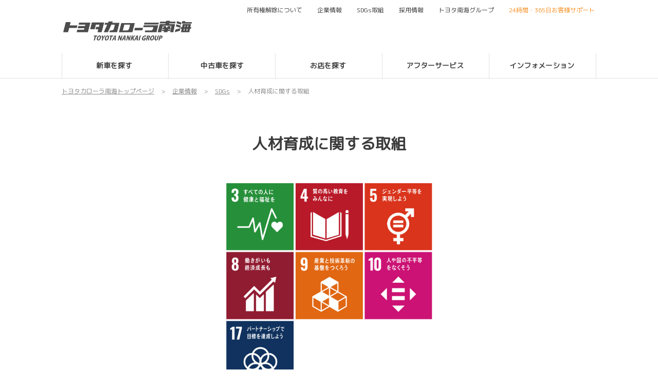

--- FILE ---
content_type: text/html; charset=UTF-8
request_url: https://nankai.corolla-dealer.jp/corporate/sdgs/human_resource_development
body_size: 9749
content:
<!DOCTYPE html>
<html lang="ja" class="theme-all">
<head>

	<meta charset="UTF-8">
	<meta http-equiv="X-UA-Compatible" content="IE=Edge">
	<meta name="viewport" content="width=device-width,initial-scale=1.0,minimum-scale=1.0,maximum-scale=1.0,user-scalable=no">
	<meta name="format-detection" content="telephone=no">
	<title>人材育成に関する取組 | トヨタカローラ南海</title>
	<meta name="keywords" content="人材,育成,教育,SDGs,トヨタ南海グループ,南大阪,泉州,なにわ" />
	<meta name="description" content="トヨタ南海グループではSDGsの一環として、人材育成に関する取組を実施しています。" />

	<meta property="og:title" content="人材育成に関する取組 | トヨタカローラ南海" />
	<meta property="og:url" content="https://nankai.corolla-dealer.jp/corporate/sdgs/human_resource_development" />
	<meta property="og:image" content="https://nankai.corolla-dealer.jp/file/cms/35301/5215014/image.jpg" />
	<meta property="og:description" content="トヨタ南海グループではSDGsの一環として、人材育成に関する取組を実施しています。" />
	<meta property="og:site_name" content="トヨタカローラ南海株式会社" />
	<meta property="og:locale" content="ja_JP" />
	<meta property="og:type" content="website" />
		<meta name="google-site-verification" content="pXuFc3LZilZy5vBzaUDjE8-JYzSxr4Qn-_li0HrqhmQ">
	
	<link rel="shortcut icon" type="image/vnd.microsoft.icon" href="/file/cms/35301/628703/image.jpg" />
	<link rel="apple-touch-icon" sizes="180x180" href="/file/cms/35301/2226437/image.jpg">
	<link rel="apple-touch-icon-precomposed" href="/file/cms/35301/2226437/image.jpg">
	<!-- android用 -->
	<link rel="icon"" href="/file/cms/35301/2226437/image.jpg">



	
		
	<script data-envid="production" data-host="nankai.corolla-dealer.jp" data-check="" ></script>
		<script language="JavaScript">/* mapmaster api */</script>
		

	<link rel="stylesheet" href="/assets/a/main.css?ver=20250912">
	<link href='https://fonts.googleapis.com/css?family=M+PLUS+Rounded+1c&display=swap' rel='stylesheet' type='text/css'>
<style type="text/css">
	<!--
	.content {
			}
-->
</style>
<script type="text/javascript" src="/assets/a/main.js?ver=20250912"></script>
<style type="text/css">  
	.errormessage {
		font-size: 11px;
		border: 1px #2c9e56 solid;
		line-height: 1.5;
		color: #3c3c3c;
		background-color: #e8fff2;
		margin: 20px 80px 20px 80px;
		padding: 10px;
		font-family: "メイリオ", Meiryo, "ヒラギノ角ゴ Pro W3", "HIragino Kaku Gothic Pro W3", "HIragino Kaku Gothic Pro", Osaka, "ＭＳ Ｐゴシック", "MS P Gothic", sans-serif;
		word-wrap: break-word;
	}
	.vardump {
		font-size: 12px;
		border: 1px #ff9797 solid;
		line-height: 1.2;
		background-color: #edf9f8;
		border: 1px solid #3d83bb;
		margin: 20px 80px 20px 80px;
		padding: 10px;
		font-family: "メイリオ", Meiryo, "ヒラギノ角ゴ Pro W3", "HIragino Kaku Gothic Pro W3", "HIragino Kaku Gothic Pro", Osaka, "ＭＳ Ｐゴシック", "MS P Gothic", sans-serif;
		word-wrap: break-word;
	}
</style>


<script class="form-key "></script>


<script>
  var _ga_id_list = "372128974";
</script>


  <!-- 計測タグ管理で登録されたタグ -->
  <meta name="google-site-verification" content="pXuFc3LZilZy5vBzaUDjE8-JYzSxr4Qn-_li0HrqhmQ" />
  <!-- ページ設定で登録されたタグ -->
  
  <!-- フォーム設定で登録されたタグ -->
  

  
  <script language="JavaScript" type="text/javascript" src="//onetag.tws.toyota.jp/onetag/head"></script>

  
  <!-- Google tag (gtag.js) -->
  <script async src="https://www.googletagmanager.com/gtag/js?id=372128974"></script>
  <script>
    window.dataLayer = window.dataLayer || [];
    function gtag(){dataLayer.push(arguments);}
    gtag('js', new Date());
   gtag('config', '372128974');
    
  </script>
  <!-- Google tag (gtag.js) END-->
</head>

<body class="theme-1 bg-color-1 txt-color-5 fontfamily-id-3 35301-content" data-backtotop="3:1" data-backtotopfile=":/file/cms/35301/3757931/image.png">
	<div id="fb-root"></div>
	<div id="size-detect"></div>
	<div id="wrapper" class="wrapper">
					<header class="theme-1 fontfamily-id-3">

	<svg xmlns="http://www.w3.org/2000/svg" id="svg-set" class="svg-set">
		<symbol id="arrow-down" viewBox="0 0 11.316 7.062">
	    <path fill-rule="evenodd" d="M11.657,2.000 L6.000,7.657 L4.586,6.243 L4.586,6.243 L0.343,2.000 L1.757,0.586 L6.000,4.828 L10.243,0.586 L11.657,2.000 Z"/>
	  </symbol>

	</svg>
	<svg xmlns="http://www.w3.org/2000/svg" id="svg-set-plus" class="svg-set">
		<symbol id="plus" viewBox="0 0 12 12">
			<path d="M-1612,753v-5h-5v-2h5v-5h2v5h5v2h-5v5Z" transform="translate(1617 -741)"/>
		</symbol>
		<symbol id="minus" viewBox="0 0 12 2">
			<rect width="12" height="2"/>
		</symbol>
	</svg>

	<div id="header-container" class="chanel_c header-container  key-color-4-bg-1" 
		data-headergradientcolor="">
		<div class="header-border  key-color-4-text-5">

		</div>
		<div class="header-inner ">

			<div class="header-top">

				<div class="header-logo header-logo-position-1">
					<script>var header_data_test = {"main_area":{"position_id":1,"image":5753729,"image2":null},"sub_area":{"position_id":3,"type":"image","image":{"image":0,"link":[]},"tel":[{"title":"","tel":""},{"title":"","tel":""}],"sp_tel_display_flg":0},"link":{"position_id":3,"item":[{"title":"\u6240\u6709\u6a29\u89e3\u9664\u306b\u3064\u3044\u3066","link":{"type":101,"unit_inserted_at":"","parameter":"","ga_category":"","ga_action":"","ga_label":"","client_page_id":239873}},{"title":"<span style=\"font-size:100%;\">\u4f01\u696d\u60c5\u5831<\/span>","link":{"type":101,"unit_inserted_at":"","parameter":"","ga_action":"","ga_label":"","client_page_id":106416}},{"title":"<span style=\"font-size:100%;\">SDG<\/span>s<span style=\"font-size:100%;\">\u53d6\u7d44<\/span>","link":{"type":103,"external_link":"https:\/\/nankai.corolla-dealer.jp\/corporate\/sdgs","external_link_flg":1,"parameter":"","ga_category":"","ga_action":"","ga_label":""}},{"title":"<span style=\"font-size:100%;\">\u63a1\u7528\u60c5\u5831<\/span>","link":{"type":103,"external_link":"https:\/\/toyotanankaigroup-recruit.com\/","external_link_flg":0,"parameter":"","ga_category":"","ga_action":"","ga_label":""}},{"title":"<span style=\"font-size:100%;\">\u30c8\u30e8\u30bf\u5357\u6d77\u30b0\u30eb\u30fc\u30d7<\/span>","link":{"type":101,"unit_inserted_at":"","parameter":"","ga_action":"","ga_label":"","client_page_id":554087}},{"title":"<span style=\"font-size:100%;\"><span style=\"color:#f78f22;\">24\u6642\u9593\u30fb365\u65e5\u304a\u5ba2\u69d8\u30b5\u30dd\u30fc\u30c8<\/span><\/span>","link":{"type":101,"unit_inserted_at":"","parameter":"","ga_action":"","ga_label":"","client_page_id":268613}}]},"menu":{"menu_notation":0},"globalnavi":{"version":1},"brand_logo":{"display_flg":1}};</script>
					<!-- ネッツ系 -->
					
										<div class="header-logo-item header-logo-item-company">
													<a href="/"><img src="/file/cms/35301/5753729/image.jpg" alt="トヨタカローラ南海_ロゴ.jpg"></a>
											</div>
					<div class="header-logo-item header-logo-item-left-navi">
													<a href="/"><img src="/file/cms/35301/5753729/image.jpg" alt="トヨタカローラ南海_ロゴ.jpg"></a>
											</div>
				</div>





									<!-- $shop_tel_flg == 0 -->
					<!-- 店舗番号非表示（既存処理）-->
										<div data-clone="#header-sub-image-bottom,#header-sub-image-bottom-sp" class="header-sub-image header-sub-image-top header-sub-image-position-3 tel_icon--hide">
																		<div class="header-tel">

														</div>
																	</div>








				


								<div class="header-nav-button ">
					<div class="header-nav-button-inner">
						<div class="hover-button header-nav-button-item header-nav-button-item-0  key-color-2-bg-19" href="#"></div>
						<div class="hover-button header-nav-button-item header-nav-button-item-1  key-color-2-bg-19" href="#"></div>
						<div class="hover-button header-nav-button-item header-nav-button-item-2  key-color-2-bg-19" href="#"></div>
					</div>
									</div>
			</div>
						<!-- $version == 1 -->
			<!-- グロナビ　現行デザイン（２階層）-->
			<div class="header-bottom  key-color-4-text-5  version-1">
				<div class="header-bottom-inner">
					<nav class="header-global-nav">
						<ul>
							
														<li class="header-global-nav-item ">

								<a data-mouseenter="" class="hover-button clicktag  key-color-4-text-5"  href="/lineup" target="_self">

								<span class="header-global-nav-item-inner"><span class="header-global-nav-item-hover-item "></span><span class="header-global-nav-item-current-arrow "></span><span style="color:null;">新車を探す&nbsp;</span><span class="hover-button header-global-nav-item-arrow  key-color-2-bg-19"><svg viewBox="0 0 11.316 7.062"><use xlink:href="#arrow-down"></use></svg></span></span><span class="header-global-nav-item-hover-item "></span></a>
								<div class="header-global-nav-item-child   key-color-4-bg-1">
									<div class="header-global-nav-item-child-container ">

										<div class="header-global-nav-item-child-border  key-color-4-text-5"></div>
										<div class="header-global-nav-item-child-inner ">

											<div class="header-global-nav-item-child-title  key-color-6-text-19">
												<span style="color:null;">新車を探す&nbsp;</span>											</div>
											<div class="header-global-nav-item-child-list">
																								<div class="header-global-nav-item-child-item">
													<a class="hover-button  key-color-4-text-5 clicktag"  href="https://nankai.corolla-dealer.jp/lineup" target="_blank">新車を探す</a>
												</div>
																								<div class="header-global-nav-item-child-item">
													<a class="hover-button  key-color-4-text-5 clicktag"  href="https://nankai.corolla-dealer.jp/u-car" target="_blank">中古車を探す</a>
												</div>
																								<div class="header-global-nav-item-child-item">
													<a class="hover-button  key-color-4-text-5 clicktag"  href="https://nankai.corolla-dealer.jp/lineup/mobility" target="_self">トヨタの小型モビリティ</a>
												</div>
																								<div class="header-global-nav-item-child-item">
													<a class="hover-button  key-color-4-text-5 clicktag"  href="https://nankai.corolla-dealer.jp/lineup/whill" target="_self">近距離モビリティWHILL</a>
												</div>
																								<div class="header-global-nav-item-child-item">
													<a class="hover-button  key-color-4-text-5 clicktag"  href="https://nankai.corolla-dealer.jp/lineup/welcab" target="_blank">福祉車両を探す</a>
												</div>
																								<div class="header-global-nav-item-child-item">
													<a class="hover-button  key-color-4-text-5 clicktag"  href="/democar" target="_self">試乗する&nbsp; &nbsp; &nbsp;</a>
												</div>
																								<div class="header-global-nav-item-child-item">
													<a class="hover-button  key-color-4-text-5 clicktag"  href="/web_catalog" target="_self">カタログを見る</a>
												</div>
																								<div class="header-global-nav-item-child-item">
													<a class="hover-button  key-color-4-text-5 clicktag"  href="/lineup/payment_plan" target="_self">お支払いプラン</a>
												</div>
																								<div class="header-global-nav-item-child-item">
													<a class="hover-button  key-color-4-text-5 clicktag"  href="/lineup/carlease" target="_self">カーリース・サブスク</a>
												</div>
																							</div>
										</div>
									</div>

								</div>
								
								<span class="header-global-nav-item-border  key-color-4-text-5"></span>
							</li>
														
														<li class="header-global-nav-item ">

								<a data-mouseenter="" class="hover-button clicktag  key-color-4-text-5"  href="https://nankai.corolla-dealer.jp/u-car" target="_blank">

								<span class="header-global-nav-item-inner"><span class="header-global-nav-item-hover-item "></span><span class="header-global-nav-item-current-arrow "></span>中古車を探す<span class="hover-button header-global-nav-item-arrow  key-color-2-bg-19"><svg viewBox="0 0 11.316 7.062"><use xlink:href="#arrow-down"></use></svg></span></span><span class="header-global-nav-item-hover-item "></span></a>
								<div class="header-global-nav-item-child   key-color-4-bg-1">
									<div class="header-global-nav-item-child-container ">

										<div class="header-global-nav-item-child-border  key-color-4-text-5"></div>
										<div class="header-global-nav-item-child-inner ">

											<div class="header-global-nav-item-child-title  key-color-6-text-19">
												中古車を探す											</div>
											<div class="header-global-nav-item-child-list">
																								<div class="header-global-nav-item-child-item">
													<a class="hover-button  key-color-4-text-5 clicktag"  href="https://nankai.corolla-dealer.jp/u-car" target="_blank">中古車トップページ</a>
												</div>
																								<div class="header-global-nav-item-child-item">
													<a class="hover-button  key-color-4-text-5 clicktag"  href="https://gazoo.com/U-Car/search_result?Ptc=2700&Sc=0&Dlr=35301&_ga=2.139821179.99818501.1624842139-594103091.1577240437" target="_blank">全在庫から探す</a>
												</div>
																								<div class="header-global-nav-item-child-item">
													<a class="hover-button  key-color-4-text-5 clicktag"  href="https://nankai.corolla-dealer.jp/u-car/nintei" target="_blank">認定中古車とは？</a>
												</div>
																								<div class="header-global-nav-item-child-item">
													<a class="hover-button  key-color-4-text-5 clicktag"  href="https://nankai.corolla-dealer.jp/store/T-UP_suwanomori_outlet" target="_blank">アウトレット中古車とは？</a>
												</div>
																								<div class="header-global-nav-item-child-item">
													<a class="hover-button  key-color-4-text-5 clicktag"  href="https://nankai.corolla-dealer.jp/u-car/longrun" target="_blank">ロングラン保証とは？</a>
												</div>
																								<div class="header-global-nav-item-child-item">
													<a class="hover-button  key-color-4-text-5 clicktag"  href="https://nankai.corolla-dealer.jp/u-car/kaitori" target="_blank">トヨタのクルマ買取り</a>
												</div>
																							</div>
										</div>
									</div>

								</div>
								
								<span class="header-global-nav-item-border  key-color-4-text-5"></span>
							</li>
														
														<li class="header-global-nav-item ">

								<a data-mouseenter="" class="hover-button clicktag  key-color-4-text-5"  href="/store" target="_self">

								<span class="header-global-nav-item-inner"><span class="header-global-nav-item-hover-item "></span><span class="header-global-nav-item-current-arrow "></span><span style="color:null;">お店を探す&nbsp;</span><span class="hover-button header-global-nav-item-arrow  key-color-2-bg-19"><svg viewBox="0 0 11.316 7.062"><use xlink:href="#arrow-down"></use></svg></span></span><span class="header-global-nav-item-hover-item "></span></a>
								<div class="header-global-nav-item-child   key-color-4-bg-1">
									<div class="header-global-nav-item-child-container ">

										<div class="header-global-nav-item-child-border  key-color-4-text-5"></div>
										<div class="header-global-nav-item-child-inner ">

											<div class="header-global-nav-item-child-title  key-color-6-text-19">
												<span style="color:null;">お店を探す&nbsp;</span>											</div>
											<div class="header-global-nav-item-child-list">
																								<div class="header-global-nav-item-child-item">
													<a class="hover-button  key-color-4-text-5 clicktag"  href="/store" target="_self"><span style="color:null;">新車取扱い店舗</span></a>
												</div>
																								<div class="header-global-nav-item-child-item">
													<a class="hover-button  key-color-4-text-5 clicktag"  href="/store/area_osaka" target="_self">・大阪市内エリア</a>
												</div>
																								<div class="header-global-nav-item-child-item">
													<a class="hover-button  key-color-4-text-5 clicktag"  href="/store/area_sakai" target="_self">・堺エリア</a>
												</div>
																								<div class="header-global-nav-item-child-item">
													<a class="hover-button  key-color-4-text-5 clicktag"  href="/store/area_senshu" target="_self">・泉州エリア</a>
												</div>
																								<div class="header-global-nav-item-child-item">
													<a class="hover-button  key-color-4-text-5 clicktag"  href="/store/area_minamikawachi" target="_self">・南河内エリア</a>
												</div>
																								<div class="header-global-nav-item-child-item">
													<a class="hover-button  key-color-4-text-5 clicktag"  href="/store/shop_u-car2" target="_self"><span style="color:null;">中古車取扱い店舗</span></a>
												</div>
																								<div class="header-global-nav-item-child-item">
													<a class="hover-button  key-color-4-text-5 clicktag"  href="/store/T-UP_suwanomori_outlet" target="_self"><span style="color:null;">アウトレット中古車取扱い店舗</span></a>
												</div>
																								<div class="header-global-nav-item-child-item">
													<a class="hover-button  key-color-4-text-5 clicktag"  href="/store/grgaragekoumyouike" target="_self">GR Garage光明池</a>
												</div>
																								<div class="header-global-nav-item-child-item">
													<a class="hover-button  key-color-4-text-5 clicktag"  href="/information/smartphone202003/au_shop" target="_self">au取扱い店舗</a>
												</div>
																								<div class="header-global-nav-item-child-item">
													<a class="hover-button  key-color-4-text-5 clicktag"  href="https://nankai.corolla-dealer.jp/all-blog" target="_self">ブログ一覧</a>
												</div>
																							</div>
										</div>
									</div>

								</div>
								
								<span class="header-global-nav-item-border  key-color-4-text-5"></span>
							</li>
														
														<li class="header-global-nav-item ">

								<a data-mouseenter="" class="hover-button clicktag  key-color-4-text-5"  href="/afterservice" target="_self">

								<span class="header-global-nav-item-inner"><span class="header-global-nav-item-hover-item "></span><span class="header-global-nav-item-current-arrow "></span><span style="color:null;">アフターサービス&nbsp;</span><span class="hover-button header-global-nav-item-arrow  key-color-2-bg-19"><svg viewBox="0 0 11.316 7.062"><use xlink:href="#arrow-down"></use></svg></span></span><span class="header-global-nav-item-hover-item "></span></a>
								<div class="header-global-nav-item-child   key-color-4-bg-1">
									<div class="header-global-nav-item-child-container ">

										<div class="header-global-nav-item-child-border  key-color-4-text-5"></div>
										<div class="header-global-nav-item-child-inner ">

											<div class="header-global-nav-item-child-title  key-color-6-text-19">
												<span style="color:null;">アフターサービス&nbsp;</span>											</div>
											<div class="header-global-nav-item-child-list">
																								<div class="header-global-nav-item-child-item">
													<a class="hover-button  key-color-4-text-5 clicktag"  href="https://nankai.corolla-dealer.jp/afterservice/stock_reservation" target="_self">入庫予約</a>
												</div>
																								<div class="header-global-nav-item-child-item">
													<a class="hover-button  key-color-4-text-5 clicktag"  href="/afterservice/maintenance" target="_self">車検・点検・整備</a>
												</div>
																								<div class="header-global-nav-item-child-item">
													<a class="hover-button  key-color-4-text-5 clicktag"  href="/afterservice/bankin_tosou_top" target="_self">板金・塗装</a>
												</div>
																								<div class="header-global-nav-item-child-item">
													<a class="hover-button  key-color-4-text-5 clicktag"  href="/afterservice/products" target="_self">商品・サービス</a>
												</div>
																							</div>
										</div>
									</div>

								</div>
								
								<span class="header-global-nav-item-border  key-color-4-text-5"></span>
							</li>
														
														<li class="header-global-nav-item ">

								<a data-mouseenter="" class="hover-button clicktag  key-color-4-text-5"  href="https://nankai.corolla-dealer.jp/information" target="_blank">

								<span class="header-global-nav-item-inner"><span class="header-global-nav-item-hover-item "></span><span class="header-global-nav-item-current-arrow "></span><span style="color:null;"><span style="font-size:100%;">インフォメーション&nbsp;</span></span><span class="hover-button header-global-nav-item-arrow  key-color-2-bg-19"><svg viewBox="0 0 11.316 7.062"><use xlink:href="#arrow-down"></use></svg></span></span><span class="header-global-nav-item-hover-item "></span></a>
								<div class="header-global-nav-item-child   key-color-4-bg-1">
									<div class="header-global-nav-item-child-container ">

										<div class="header-global-nav-item-child-border  key-color-4-text-5"></div>
										<div class="header-global-nav-item-child-inner ">

											<div class="header-global-nav-item-child-title  key-color-6-text-19">
												<span style="color:null;"><span style="font-size:100%;">インフォメーション&nbsp;</span></span>											</div>
											<div class="header-global-nav-item-child-list">
																								<div class="header-global-nav-item-child-item">
													<a class="hover-button  key-color-4-text-5 clicktag"  href="/information#contact" target="_self">お問い合わせ</a>
												</div>
																								<div class="header-global-nav-item-child-item">
													<a class="hover-button  key-color-4-text-5 clicktag"  href="/information#campaign-information" target="_self">キャンペーン情報</a>
												</div>
																								<div class="header-global-nav-item-child-item">
													<a class="hover-button  key-color-4-text-5 clicktag"  href="https://nankai.corolla-dealer.jp/information/smartphone202003" target="_self">スマホ（au/UQmobile）のご相談</a>
												</div>
																								<div class="header-global-nav-item-child-item">
													<a class="hover-button  key-color-4-text-5 clicktag"  href="/information#other-service" target="_self">その他サービス</a>
												</div>
																								<div class="header-global-nav-item-child-item">
													<a class="hover-button  key-color-4-text-5 clicktag"  href="https://nankai.corolla-dealer.jp/information/eekoto_lelian" target="_self">ル・リアン～トヨタ南海ええこと発信隊～</a>
												</div>
																								<div class="header-global-nav-item-child-item">
													<a class="hover-button  key-color-4-text-5 clicktag"  href="https://nankai.corolla-dealer.jp/all-blog" target="_self">店舗ブログ</a>
												</div>
																							</div>
										</div>
									</div>

								</div>
								
								<span class="header-global-nav-item-border  key-color-4-text-5"></span>
							</li>
														
						</ul>
					</nav>
					<nav class="header-subnav header-subnav-position-3">
								<ul>
					
						<li class="header-subnav-item header-subnav-item-1 ">
							<a target="_self" class="hover-button  key-color-4-text-5 clicktag"  href="/shoyuuken">所有権解除について<div class="header-subnav-item-link "></div></a>
						</li>
					
						<li class="header-subnav-item header-subnav-item-1 ">
							<a target="_self" class="hover-button  key-color-4-text-5 clicktag"  href="/corporate"><span style="font-size:100%;">企業情報</span><div class="header-subnav-item-link "></div></a>
						</li>
					
						<li class="header-subnav-item header-subnav-item-1 ">
							<a target="_blank" class="hover-button  key-color-4-text-5 clicktag"  href="https://nankai.corolla-dealer.jp/corporate/sdgs"><span style="font-size:100%;">SDG</span>s<span style="font-size:100%;">取組</span><div class="header-subnav-item-link "></div></a>
						</li>
					
						<li class="header-subnav-item header-subnav-item-1 ">
							<a target="_self" class="hover-button  key-color-4-text-5 clicktag"  href="https://toyotanankaigroup-recruit.com/"><span style="font-size:100%;">採用情報</span><div class="header-subnav-item-link "></div></a>
						</li>
					
						<li class="header-subnav-item header-subnav-item-1 ">
							<a target="_self" class="hover-button  key-color-4-text-5 clicktag"  href="/toyotanankaigroup"><span style="font-size:100%;">トヨタ南海グループ</span><div class="header-subnav-item-link "></div></a>
						</li>
					
						<li class="header-subnav-item header-subnav-item-1 ">
							<a target="_self" class="hover-button  key-color-4-text-5 clicktag"  href="/information/saport"><span style="font-size:100%;"><span style="color:#f78f22;">24時間・365日お客様サポート</span></span><div class="header-subnav-item-link "></div></a>
						</li>
									</ul>
							</nav>
										<div class="header-sub-image-sp" id="header-sub-image-bottom-sp">

			</div>
			 							</div>
			</div>
						<div id="header-sub-image-bottom" class="header-sub-image header-sub-image-bottom">

			</div>
		</div>
	</div>

	<div class="header-tel-modal">
		<div class="header-tel-modal-bg"></div>
		<div class="header-tel-modal-inner-wrap">
			<div class="header-tel-modal-inner  key-color-4-bg-1" id="header-tel-modal"></div>
		</div>
	</div>
</header>
				<div id="container" class="container ">
			<div id="content" class="content" >
												<div id="u20220314084250" class="unit-wrapper bg-color-0 txt-color-5 fontfamily-id-3 unit-margin-1 modal-on unit-margin-50px" style="" data-unitname="330" >
					<div class="unit-base">
	<div class="topic-path">
	
		<nav id="breadList">
			<ol itemscope itemtype="http://schema.org/BreadcrumbList">
					<li itemprop="itemListElement" itemscope itemtype="http://schema.org/ListItem" class="">
								<a itemprop="item" href="/">
								<span itemprop="name">トヨタカローラ南海トップページ</span>
				<meta itemprop="position" content="1" />
								</a>
							</li>
					<li itemprop="itemListElement" itemscope itemtype="http://schema.org/ListItem" class="arrow-word">
								<a itemprop="item" href="/corporate">
								<span itemprop="name">企業情報</span>
				<meta itemprop="position" content="2" />
								</a>
							</li>
					<li itemprop="itemListElement" itemscope itemtype="http://schema.org/ListItem" class="arrow-word">
								<a itemprop="item" href="/corporate/sdgs">
								<span itemprop="name"> SDGs</span>
				<meta itemprop="position" content="3" />
								</a>
							</li>
					<li itemprop="itemListElement" itemscope itemtype="http://schema.org/ListItem" class="arrow-word">
								<span itemprop="name">人材育成に関する取組</span>
				<meta itemprop="position" content="4" />
							</li>
				</ol>
		</nav>
	</div>
</div>				</div> <!-- unit-wrapper-->
								<div id="u20220314075150" class="unit-wrapper bg-color-0 txt-color-5 fontfamily-id-3 unit-margin-1 modal-on unit-margin-50px" style="" data-unitname="570" >
					<div class="unit-base">
    <div class="headline-0002" data-animation-mask='' data-animation-speed='1'>
    <h2 class="ww-text headline-0002__text"><div style="text-align: center;">人材育成に関する取組</div>
</h2>
  </div>
</div>
				</div> <!-- unit-wrapper-->
								<div id="u20220310093250" class="unit-wrapper bg-color-0 txt-color-5 fontfamily-id-3 unit-margin-1 modal-on unit-margin-50px" style="" data-unitname="530" >
					<div class="unit-base ">
  <div class="image-0001 fixed_width">
    <div class="image-0001__item  fixed_width">

            
            <img class="auto-noimage-3-2 device-image image-change delayload " style="max-width: 600px" src="/assets/a/images/common/spaceimage.png" data-pc="/file/cms/35301/3892816/image.jpg" data-sp="/file/cms/35301/3892816/image.jpg" alt="SDGs_人材育成" data-pc-alt="SDGs_人材育成" data-sp-alt="SDGs_人材育成" onerror="javascript:markNoimage(this);">
          </div>
  </div>
</div>
<!-- /unit-base -->				</div> <!-- unit-wrapper-->
								<div id="u20220311181550" class="unit-wrapper bg-color-0 txt-color-5 fontfamily-id-3 unit-margin-1 modal-on unit-margin-50px" style="" data-unitname="90" >
					<div class="unit-base">
  <div class="ww-text copy-0001">
    <div style="text-align: center;">人から人へのつながりを大切にし、人材育成に関する取組を推進しています。</div>
  </div>
</div>				</div> <!-- unit-wrapper-->
								<div id="u20220314154750" class="unit-wrapper bg-color-0 txt-color-5 fontfamily-id-3 unit-margin-1 modal-on unit-margin-50px" style="" data-unitname="290" >
					

<div class="unit-base">
	<div class="panel-0003-wrap">
		<div class="panel-0003">
							<div class="panel03-box">

					
					
					
					<img class="delayload device-image auto-noimage-3-2 panel-0003-border_radius-03-r2 " src="/file/cms/35301/5657313/image.png" data-pc="/file/cms/35301/5657313/image.png" data-sp="/file/cms/35301/5657313/image.png" alt="健康経営ロゴ2024" data-pc-alt="健康経営ロゴ2024" data-sp-alt="" onerror="javascript:markNoimage(this);">

					
										<div class="ww-text panel-03-title-r2"></div>
					<div class="ww-text panel-03-text-r2">地域の健康課題に即した取組を進め、<span style="color:null;">2024年健康経営優良法人</span>の認定を受けています。</div>

										  <a href="https://nankai.corolla-dealer.jp/corporate#u20200309143958" class="clicktag" target="_blank">
					  <div class="ww-text button-desing-panel-0003-2 hover-button panel-0003-inner__btn__link panel-0003 key-color-1-bg-1 key-color-1-text-5 key-border-1 external-links color-icon-external-links-5" >
						健康経営優良法人について					  </div>
					  </a>
									</div>
					</div>
	</div>
</div>
				</div> <!-- unit-wrapper-->
								<div id="u20220331134204" class="unit-wrapper bg-color-0 txt-color-5 fontfamily-id-3 unit-margin-1 modal-on unit-margin-50px" style="" data-unitname="290" >
					

<div class="unit-base">
	<div class="panel-0003-wrap">
		<div class="panel-0003">
							<div class="panel03-box">

					
					
					
					<img class="delayload device-image auto-noimage-3-2 panel-0003-border_radius-03-r2 " src="/file/cms/35301/4112344/image.jpg" data-pc="/file/cms/35301/4112344/image.jpg" data-sp="/file/cms/35301/4112344/image.jpg" alt="Nankai's_人材育成_SDGs" data-pc-alt="Nankai's_人材育成_SDGs" data-sp-alt="" onerror="javascript:markNoimage(this);">

					
										<div class="ww-text panel-03-title-r2"></div>
					<div class="ww-text panel-03-text-r2">国内のメカニック不足の解消とベトナム人材の健全な活用を目的とした整備士育成・送出事業（Nankai&rsquo;S）に取り組んでいます。</div>

										  <a href="https://nankai.corolla-dealer.jp/toyotanankaigroup/ngs" class="clicktag" target="_self">
					  <div class="ww-text button-desing-panel-0003-2 hover-button panel-0003-inner__btn__link panel-0003 key-color-1-bg-1 key-color-1-text-5 key-border-1 coloricon color-icon-5" >
						詳しくはこちら					  </div>
					  </a>
									</div>
							<div class="panel03-box">

					
					
					
					<img class="delayload device-image auto-noimage-3-2 panel-0003-border_radius-03-r2 " src="/file/cms/35301/5657293/image.png" data-pc="/file/cms/35301/5657293/image.png" data-sp="/file/cms/35301/5657293/image.png" alt="ハイフォン_SDGs" data-pc-alt="ハイフォン_SDGs" data-sp-alt="" onerror="javascript:markNoimage(this);">

					
										<div class="ww-text panel-03-title-r2"></div>
					<div class="ww-text panel-03-text-r2">ベトナムへ出店するとともに、日本における外国人雇用を拡大しています。</div>

									</div>
					</div>
	</div>
</div>
				</div> <!-- unit-wrapper-->
								<div id="u20220309150642" class="unit-wrapper bg-color-0 txt-color-5 fontfamily-id-3 unit-margin-1 modal-on unit-margin-50px" style="" data-unitname="290" >
					

<div class="unit-base">
	<div class="panel-0003-wrap">
		<div class="panel-0003">
							<div class="panel03-box">

					
					
					
					<img class="delayload device-image auto-noimage-3-2 panel-0003-border_radius-03-r2 " src="/file/cms/35301/3892920/image.jpg" data-pc="/file/cms/35301/3892920/image.jpg" data-sp="/file/cms/35301/3892920/image.jpg" alt="雇用_人災育成_SDGs" data-pc-alt="雇用_人災育成_SDGs" data-sp-alt="" onerror="javascript:markNoimage(this);">

					
										<div class="ww-text panel-03-title-r2"></div>
					<div class="ww-text panel-03-text-r2">人材育成や企業交流の一環として、各社へ出向するとともに出向者の受け入れをしています。（日本企業の海外拠点〔シンガポール・タイ・中国〕へも積極的かつ継続的に出向者を派遣しています）</div>

									</div>
							<div class="panel03-box">

					
					
					
					<img class="delayload device-image auto-noimage-3-2 panel-0003-border_radius-03-r2 " src="/file/cms/35301/3892925/image.jpg" data-pc="/file/cms/35301/3892925/image.jpg" data-sp="/file/cms/35301/3892925/image.jpg" alt="小学生_人材育成_SDGs" data-pc-alt="小学生_人材育成_SDGs" data-sp-alt="" onerror="javascript:markNoimage(this);">

					
										<div class="ww-text panel-03-title-r2"></div>
					<div class="ww-text panel-03-text-r2">小中学生の職場体験や、インターンシップの受け入れを実施しています。</div>

									</div>
					</div>
	</div>
</div>
				</div> <!-- unit-wrapper-->
								<div id="u20220309151054" class="unit-wrapper bg-color-0 txt-color-5 fontfamily-id-3 unit-margin-1 modal-on unit-margin-50px" style="" data-unitname="290" >
					

<div class="unit-base">
	<div class="panel-0003-wrap">
		<div class="panel-0003">
							<div class="panel03-box">

					
					
					
					<img class="delayload device-image auto-noimage-3-2 panel-0003-border_radius-03-r2 " src="/file/cms/35301/3892933/image.jpg" data-pc="/file/cms/35301/3892933/image.jpg" data-sp="/file/cms/35301/3892933/image.jpg" alt="予防接種_人材育成_SDGs" data-pc-alt="予防接種_人材育成_SDGs" data-sp-alt="" onerror="javascript:markNoimage(this);">

					
										<div class="ww-text panel-03-title-r2"></div>
					<div class="ww-text panel-03-text-r2">法定検診を上回る成人病健診の機会提供及び一部費用の負担、インフルエンザの予防接種を全額会社負担しています。</div>

									</div>
							<div class="panel03-box">

					
					
					
					<img class="delayload device-image auto-noimage-3-2 panel-0003-border_radius-03-r2 " src="/file/cms/35301/3892940/image.jpg" data-pc="/file/cms/35301/3892940/image.jpg" data-sp="/file/cms/35301/3892940/image.jpg" alt="女性営業_人材育成_SDGs" data-pc-alt="女性営業_人材育成_SDGs" data-sp-alt="" onerror="javascript:markNoimage(this);">

					
										<div class="ww-text panel-03-title-r2"></div>
					<div class="ww-text panel-03-text-r2">女性活躍推進法に関する計画として女性営業職の採用を拡大しています。<br />
&nbsp;女性スタッフがトヨタ南海アンバサダーとして会社・車・取扱い商品など様々な情報を女性目線でお客様にお届けする<span style="color:null;">「Le Lian（ル・リアン）～トヨタ南海ええとこ発信隊～」</span>が活躍中。</div>

										  <a href="https://nankai.corolla-dealer.jp/information/eekoto_lelian" class="clicktag" target="_blank">
					  <div class="ww-text button-desing-panel-0003-2 hover-button panel-0003-inner__btn__link panel-0003 key-color-1-bg-1 key-color-1-text-5 key-border-1 external-links color-icon-external-links-5" >
						「Le Lian（ル・リアン）～トヨタ南海ええとこ発信隊～」について					  </div>
					  </a>
									</div>
					</div>
	</div>
</div>
				</div> <!-- unit-wrapper-->
								<div id="u20220309151615" class="unit-wrapper bg-color-0 txt-color-5 fontfamily-id-3 unit-margin-1 modal-on unit-margin-50px" style="" data-unitname="290" >
					

<div class="unit-base">
	<div class="panel-0003-wrap">
		<div class="panel-0003">
							<div class="panel03-box">

					
					
					
					<img class="delayload device-image auto-noimage-3-2 panel-0003-border_radius-03-r2 " src="/file/cms/35301/3893187/image.jpg" data-pc="/file/cms/35301/3893187/image.jpg" data-sp="/file/cms/35301/3893187/image.jpg" alt="人材育成_1_SDGs" data-pc-alt="人材育成_1_SDGs" data-sp-alt="" onerror="javascript:markNoimage(this);">

					
										<div class="ww-text panel-03-title-r2"></div>
					<div class="ww-text panel-03-text-r2">研修専用施設「南海トレーニングセンター」にて、新トヨタサービス技術検定を活用した実務に即した中身のある研修や国家整備士資格を持たないエンジニアに対し継続的な研修、専門知識の教育に取り組んでいます。</div>

									</div>
							<div class="panel03-box">

					
					
					
					<img class="delayload device-image auto-noimage-3-2 panel-0003-border_radius-03-r2 " src="/file/cms/35301/3892968/image.jpg" data-pc="/file/cms/35301/3892968/image.jpg" data-sp="/file/cms/35301/3892968/image.jpg" alt="人材育成_3_SDGs" data-pc-alt="人材育成_3_SDGs" data-sp-alt="" onerror="javascript:markNoimage(this);">

					
										<div class="ww-text panel-03-title-r2"></div>
					<div class="ww-text panel-03-text-r2">社内研修を集合研修だけでなく、リモート研修も取り入れ、効率のよい研修を実施できるように取り組んでいます。</div>

									</div>
					</div>
	</div>
</div>
				</div> <!-- unit-wrapper-->
							</div>			<!-- content-->

			<!-- conversion-->
				
			<div class="return-top-button" style="display:none;"><img src="/assets/a/images/solo-button/returnTopButton.png" ></div>		
						<!-- footer-->
				<footer class="theme-1 bg-color-58 txt-color-19 fontfamily-id-3" data-gtmkey="GTM-WXZN35J" data-onetaggtmkey="GTM-MTCDNZ" data-ch="_c" data-ga="372128974" data-preview="" >
<div class="unit-base unit-base-full occ-footer bg-color-58 txt-color-19">
	<div class="occ-footer-wrapper">
						<div class="sp-button">サイトマップ</div>
				<div class="occ-footer-sitemap">
						<div class="occ-footer-sitemap-list">
				<div class="occ-footer-sitemap-wrap clearfix">
										<ul class="occ-footer-block">
						<li class="occ-footer-title">
							<a class=" clicktag" href="/" target="_self" >
						<strong><span style="color:#000000;">｜トヨタカローラ南海</span></strong>						</a></li>
																													<li>
									<a class=" clicktag" href="/" target="_self" >トップページに戻る</a></li>
																										</ul>
										<ul class="occ-footer-block">
						<li class="occ-footer-title">
							<a class=" clicktag" href="/lineup" target="_self" >
						<span style="color:#000000;"><strong>｜新車を探す</strong></span>						</a></li>
																													<li>
									<a class=" clicktag" href="/lineup" target="_self" >車を探す</a></li>
																															<li>
									<a class="coloricon color-icon-19 clicktag" href="/u-car" target="_self" >中古車を探す</a></li>
																															<li>
									<a class="coloricon color-icon-19 clicktag" href="https://nankai.corolla-dealer.jp/lineup/mobility" target="_self" >トヨタの小型モビリティ</a></li>
																															<li>
									<a class="coloricon color-icon-19 clicktag" href="https://nankai.corolla-dealer.jp/lineup/whill" target="_self" >近距離モビリティWHILL</a></li>
																															<li>
									<a class="coloricon color-icon-19 clicktag" href="/lineup/welcab" target="_self" >福祉車両を探す</a></li>
																															<li>
									<a class=" clicktag" href="/democar" target="_self" >試乗する</a></li>
																															<li>
									<a class=" clicktag" href="/web_catalog" target="_self" >カタログを見る</a></li>
																															<li>
									<a class=" clicktag" href="/lineup/carlease" target="_self" >カーリース・サブスク</a></li>
																															<li>
									<a class=" clicktag" href="/lineup/payment_plan" target="_self" >お支払いプラン</a></li>
																										</ul>
										<ul class="occ-footer-block">
						<li class="occ-footer-title">
							<a class=" clicktag" href="/u-car" target="_self" >
						<span style="color:#000000;"><strong>｜中古車を探す</strong></span>						</a></li>
																													<li>
									<a class="external-links color-icon-external-links-19 clicktag" href="https://nankai.corolla-dealer.jp/u-car" target="_blank" >中古車トップページ</a></li>
																															<li>
									<a class="external-links color-icon-external-links-19 clicktag" href="https://gazoo.com/U-Car/search_result?Ptc=2700&Sc=0&Dlr=35301&_ga=2.139821179.99818501.1624842139-594103091.1577240437" target="_blank" >全在庫から探す&nbsp;&nbsp;</a></li>
																															<li>
									<a class="coloricon color-icon-19 clicktag" href="/u-car/nintei" target="_self" >認定中古車とは？</a></li>
																															<li>
									<a class="coloricon color-icon-19 clicktag" href="https://nankai.corolla-dealer.jp/store/T-UP_suwanomori_outlet" target="_self" >アウトレット中古車とは？</a></li>
																															<li>
									<a class="coloricon color-icon-19 clicktag" href="https://nankai.corolla-dealer.jp/u-car/longrun" target="_self" >ロングラン保証とは？</a></li>
																															<li>
									<a class="coloricon color-icon-19 clicktag" href="https://nankai.corolla-dealer.jp/u-car/kaitori" target="_self" >トヨタのクルマ買取り</a></li>
																										</ul>
										<ul class="occ-footer-block">
						<li class="occ-footer-title">
							<a class=" clicktag" href="/democar" target="_self" >
						<span style="color:#000000;"><strong>｜試乗する</strong></span>						</a></li>
																													<li>
									<a class="coloricon color-icon-19 clicktag" href="/democar" target="_self" >試乗する</a></li>
																										</ul>
										<ul class="occ-footer-block">
						<li class="occ-footer-title">
							<a class=" clicktag" href="/web_catalog" target="_self" >
						<span style="color:#000000;"><strong>｜カタログを見る</strong></span>						</a></li>
																													<li>
									<a class=" clicktag" href="/web_catalog" target="_self" >カタログを見る</a></li>
																										</ul>
										<ul class="occ-footer-block">
						<li class="occ-footer-title">
							<a class=" clicktag" href="/store" target="_self" >
						<font color="#000000"><b>｜お店を探す</b></font>						</a></li>
																													<li>
									<a class="coloricon color-icon-19 clicktag" href="https://nankai.corolla-dealer.jp/store" target="_self" ><span style="color:null;">新車取扱い店舗</span></a></li>
																															<li>
									<a class="coloricon color-icon-19 clicktag" href="https://nankai.corolla-dealer.jp/store/area_osaka" target="_self" >・大阪市内エリア</a></li>
																															<li>
									<a class="coloricon color-icon-19 clicktag" href="https://nankai.corolla-dealer.jp/store/area_sakai" target="_self" >・堺エリア</a></li>
																															<li>
									<a class="coloricon color-icon-19 clicktag" href="https://nankai.corolla-dealer.jp/store/area_senshu" target="_self" >・泉州エリア</a></li>
																															<li>
									<a class="coloricon color-icon-19 clicktag" href="https://nankai.corolla-dealer.jp/store/area_minamikawachi" target="_self" >・南河内エリア</a></li>
																															<li>
									<a class=" clicktag" href="/store/shop_u-car2" target="_self" ><span style="color:null;">中古車取扱い店舗</span></a></li>
																															<li>
									<a class="coloricon color-icon-19 clicktag" href="https://nankai.corolla-dealer.jp/store/T-UP_suwanomori_outlet" target="_self" >アウトレット中古車取扱い店舗</a></li>
																															<li>
									<a class="coloricon color-icon-19 clicktag" href="https://nankai.corolla-dealer.jp/store/grgaragekoumyouike" target="_self" >GRGarage光明池</a></li>
																															<li>
									<a class=" clicktag" href="/information/smartphone202003/au_shop" target="_self" >au取扱い店舗</a></li>
																															<li>
									<a class="coloricon color-icon-19 clicktag" href="https://nankai.corolla-dealer.jp/all-blog" target="_self" >ブログ一覧</a></li>
																										</ul>
										<ul class="occ-footer-block">
						<li class="occ-footer-title">
							<a class=" clicktag" href="/afterservice" target="_self" >
						<span style="color:#000000;"><strong>｜アフターサービス</strong></span>						</a></li>
																													<li>
									<a class="coloricon color-icon-19 clicktag" href="https://nankai.corolla-dealer.jp/afterservice/stock_reservation" target="_self" >入庫予約</a></li>
																															<li>
									<a class=" clicktag" href="/afterservice/maintenance" target="_self" >車検・点検・整備</a></li>
																															<li>
									<a class=" clicktag" href="/afterservice/bankin_tosou_top" target="_self" >板金・塗装トップ</a></li>
																															<li>
									<a class=" clicktag" href="/afterservice/products" target="_self" >商品・サービス</a></li>
																										</ul>
										<ul class="occ-footer-block">
						<li class="occ-footer-title">
							<a class="coloricon color-icon-19 clicktag" href="https://nankai.corolla-dealer.jp/u-car/kaitori" target="_self" >
						<span style="color:#000000;"><strong>｜車を売る</strong></span>						</a></li>
																													<li>
									<a class="coloricon color-icon-19 clicktag" href="https://nankai.corolla-dealer.jp/u-car/kaitori" target="_self" >車を売る</a></li>
																										</ul>
										<ul class="occ-footer-block">
						<li class="occ-footer-title">
							<a class=" clicktag" href="/information" target="_self" >
						<span style="color:#000000;"><strong>｜インフォメーション</strong></span>						</a></li>
																													<li>
									<a class="coloricon color-icon-19 clicktag" href="/information#contact" target="_self" >お問い合わせ</a></li>
																															<li>
									<a class="coloricon color-icon-19 clicktag" href="/information#campaign-information" target="_self" >キャンペーン情報</a></li>
																															<li>
									<a class="coloricon color-icon-19 clicktag" href="https://nankai.corolla-dealer.jp/information/smartphone202003" target="_self" >スマホ（au/UQmobile）のご相談</a></li>
																															<li>
									<a class="coloricon color-icon-19 clicktag" href="/information#other-service" target="_self" >その他のサービス</a></li>
																															<li>
									<a class="coloricon color-icon-19 clicktag" href="https://nankai.corolla-dealer.jp/information/eekoto_lelian" target="_self" >ル・リアン～トヨタ南海ええこと発信隊～</a></li>
																										</ul>
										<ul class="occ-footer-block">
						<li class="occ-footer-title">
							<a class=" clicktag" href="/all-blog" target="_self" >
						<span style="color:#000000;"><strong>｜ブログ</strong></span>						</a></li>
																													<li>
									<a class="coloricon color-icon-19 clicktag" href="https://nankai.corolla-dealer.jp/all-blog" target="_self" >ブログ一覧</a></li>
																										</ul>
										<ul class="occ-footer-block">
						<li class="occ-footer-title">
							<a class="coloricon color-icon-19 clicktag" href="https://toyotanankaigroup-recruit.com/" target="_self" >
						<span style="color:#000000;"><strong>｜採用情報</strong></span>						</a></li>
																													<li>
									<a class="coloricon color-icon-19 clicktag" href="https://toyotanankaigroup-recruit.com/" target="_self" >採用情報トップページ</a></li>
																										</ul>
										<ul class="occ-footer-block">
						<li class="occ-footer-title">
							<a class=" clicktag" href="/corporate" target="_self" >
						<span style="color:#000000;"><strong>｜企業情報</strong></span>						</a></li>
																													<li>
									<a class="coloricon color-icon-19 clicktag" href="https://nankai.corolla-dealer.jp/corporate" target="_self" >企業情報</a></li>
																															<li>
									<a class="coloricon color-icon-19 clicktag" href="https://nankai.corolla-dealer.jp/corporate/sdgs" target="_self" >SDGs-持続可能な開発目標-</a></li>
																															<li>
									<a class="coloricon color-icon-19 clicktag" href="https://nankai.corolla-dealer.jp/corporate/privacy_policy" target="_self" >プライバシーポリシー</a></li>
																															<li>
									<a class="coloricon color-icon-19 clicktag" href="https://nankai.corolla-dealer.jp/corporate/insurance_policy" target="_self" >保険代理業におけるお客様本位の業務運営方針</a></li>
																															<li>
									<a class=" clicktag" href="/corporate/relationship_customers" target="_self" >お客さまとより良い関係を持続するために</a></li>
																															<li>
									<a class="external-links color-icon-external-links-19 clicktag" href="https://kinki-all-toyota.jp/osaka/" target="_blank" >OsakaAllToyota</a></li>
																										</ul>
										<ul class="occ-footer-block">
						<li class="occ-footer-title">
							<a class=" " href="" target="_self" >
						<span style="color:#000000;"><strong>｜グループ会社</strong></span>						</a></li>
																													<li>
									<a class="external-links color-icon-external-links-19 clicktag" href="https://nankai.corolla-dealer.jp/toyotanankaigroup" target="_blank" >トヨタ南海グループ</a></li>
																															<li>
									<a class="external-links color-icon-external-links-19 clicktag" href="https://nankai.netz-toyota-dealer.jp/" target="_blank" >ネッツトヨタ南海株式会社</a></li>
																															<li>
									<a class="external-links color-icon-external-links-19 clicktag" href="https://s-osaka-toyota.jp/" target="_blank" >大阪トヨタSouth株式会社</a></li>
																															<li>
									<a class="external-links color-icon-external-links-19 clicktag" href="https://lexus.jp/?_ga=2.25041402.1712806817.1588211987-594103091.1577240437" target="_blank" >レクサス事業</a></li>
																															<li>
									<a class="external-links color-icon-external-links-19 clicktag" href="https://nankai.toyota.com.vn/" target="_blank" >ベトナム事業</a></li>
																															<li>
									<a class="external-links color-icon-external-links-19 clicktag" href="https://nankai.corolla-dealer.jp/toyotanankaigroup/duo_nankai" target="_blank" >DUO南海株式会社</a></li>
																															<li>
									<a class="external-links color-icon-external-links-19 clicktag" href="https://nankai.corolla-dealer.jp/toyotanankaigroup/ngs" target="_blank" >南海グローバルソリューション株式会社</a></li>
																										</ul>
										<ul class="occ-footer-block">
						<li class="occ-footer-title">
							<a class=" " href="" target="_self" >
						<span style="color:#000000;"><strong>｜その他</strong></span>						</a></li>
																													<li>
									<a class="coloricon color-icon-19 clicktag" href="https://nankai.corolla-dealer.jp/shoyuuken" target="_self" >所有権解除について</a></li>
																															<li>
									<a class="coloricon color-icon-19 clicktag" href="https://nankai.corolla-dealer.jp/info_zansai" target="_self" ><span style="color:null;">残債照会に関するお問い合わせについて</span></a></li>
																										</ul>
										<ul class="occ-footer-block">
						<li class="occ-footer-title">
							<a class=" clicktag" href="/information/saport" target="_self" >
						<span style="color:#000000;"><strong>｜24時間・365日お客様サポート</strong></span>						</a></li>
																													<li>
									<a class=" clicktag" href="/information/saport" target="_self" >24時間・365日お客様サポート</a></li>
																															<li>
									<a class=" clicktag" href="/information/trouble-how" target="_self" >もしも事故が起きてしまったら</a></li>
																															<li>
									<a class=" clicktag" href="/information/kinkyu_qa" target="_self" >緊急時Q＆A</a></li>
																										</ul>
										<div class="occ-footer-col"></div>
					<div class="occ-footer-col"></div>
					<div class="occ-footer-col"></div>
					<div class="occ-footer-col"></div>
				</div>
				<!-- footer-store -->
			</div>
					<!-- occ-footer-sitemap-list -->
						<ul class="occ-footer-sns occ-footer-sns-2">
					<li><a href="https://www.facebook.com/Toyota.Nankai.G"><img src="/assets/a/images/footer/icn_facebook.png?20231113" alt="facebook"></a></li>
					<li><a href="https://www.instagram.com/toyota_nankai/"><img src="/assets/a/images/footer/icn_instagram.png?20231113" alt="instagram"></a></li>
										<li><a href="https://www.youtube.com/channel/UCTmFiBhChJ_UiOd7KdoICqw?view_as=subscriber"><img src="/assets/a/images/footer/icn_youtube.png?20231113" alt="youtube"></a></li>
													</ul>
									<ul class="occ-footer-links occ-footer-links-1 occ-footer-links-2-1">
								<li><a class=" " href="" target="_self"  ></a></li>
								<li><a class=" " href="" target="_self"  ></a></li>
							</ul>
					</div>

		<!-- footer-sitemap -->
		<div class="occ-footer-bottom">
						
						<div class="occ-footer-copy-wrapper">
			<span class="occ-footer-copy occ-footer-copy-1">Copyright©Toyota Corolla Nankai Co., LTD. All rights reserved.</span>
			<span class="occ-footer-permission occ-footer-permission-1 occ-footer-permission-1-1">大阪府公安委員会 第622080704873号</span>
			</div>
		</div>
	</div>
</div>
</footer>

					</div> <!-- container-->				
	</div>  <!-- wrapper-->
<!-- Google Tag Manager -->
<script class="_c"></script>
<div class="ww-text copy-0001">
<style type="text/css">
@media screen and (max-width: 1279px) and (min-width: 768px) {

.header-nav-button-inner .header-nav-button-item{
	background-color: #fff;
}

header.theme-4 .header-nav-button::before {
    background: none;
}

.header-nav-button{
	width: 84px;
    height: 91px;
    background: url('/file/cms/35301/980411/image.png');
    
}

.open .header-nav-button{
	width: 84px;
    height: 91px;
    background: url('/file/cms/35301/980418/image.png');
}

}

@media screen and (max-width: 767px) {
.header-nav-button-inner{
	display: none;
}

header.theme-4 .header-nav-button::before {
    background: none;
}

.header-nav-button{
	width: 62px;
    height: 66px;
    background: url('/file/cms/35301/980411/image.png');
    background-size:contain;
}

.open .header-nav-button{
	width: 62px;
    height: 66px;
    background: url('/file/cms/35301/980418/image.png');
    background-size:contain;
    margin-right: -10px;
}

}
</style>

</div>

<!-- Google Tag Manager (noscript) -->
<noscript><iframe src="https://www.googletagmanager.com/ns.html?id=GTM-WXZN35J"
height="0" width="0" style="display:none;visibility:hidden"></iframe></noscript>
<!-- End Google Tag Manager (noscript) -->
<script>(function(w,d,s,l,i){w[l]=w[l]||[];w[l].push({'gtm.start':new Date().getTime(),event:'gtm.js'});var f=d.getElementsByTagName(s)[0],j=d.createElement(s),dl=l!='dataLayer'?'&l='+l:'';j.async=true;j.src='//www.googletagmanager.com/gtm.js?id='+i+dl;f.parentNode.insertBefore(j,f);})(window,document,'script','dataLayer','GTM-WXZN35J');</script>
<noscript><iframe src="//www.googletagmanager.com/ns.html?id=GTM-MTCDNZ" height="0" width="0" style="display:none;visibility:hidden"></iframe></noscript>
<script>(function(w,d,s,l,i){w[l]=w[l]||[];w[l].push({'gtm.start':new Date().getTime(),event:'gtm.js'});var f=d.getElementsByTagName(s)[0],j=d.createElement(s),dl=l!='dataLayer'?'&l='+l:'';j.async=true;j.src='//www.googletagmanager.com/gtm.js?id='+i+dl;f.parentNode.insertBefore(j,f);})(window,document,'script','dataLayer','GTM-MTCDNZ');</script>
<!-- End Google Tag Manager -->

<script language="JavaScript" type="text/javascript" src="//onetag.tws.toyota.jp/onetag/body"></script>
</body>
</html>
